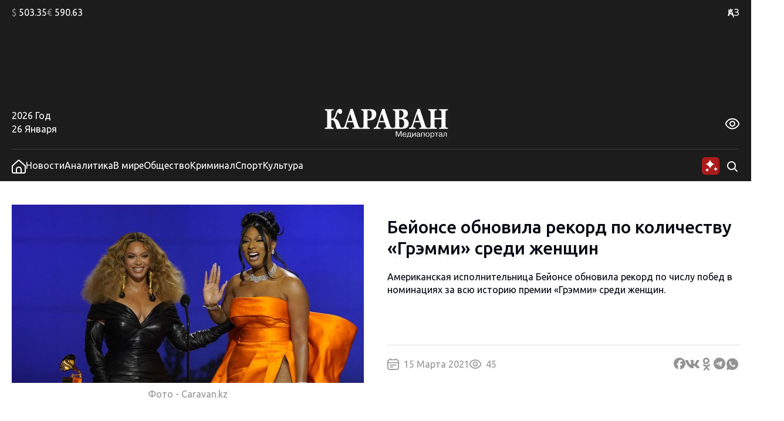

--- FILE ---
content_type: image/svg+xml
request_url: https://www.caravan.kz/wp-content/themes/caravankz/assets/img/logo_18_plus.svg
body_size: 7725
content:
<svg width="282" height="62" viewBox="0 0 282 62" fill="none" xmlns="http://www.w3.org/2000/svg">
<g clip-path="url(#clip0_3339_2928)">
<mask id="mask0_3339_2928" style="mask-type:luminance" maskUnits="userSpaceOnUse" x="0" y="0" width="220" height="62">
<path d="M220 0H0V62H220V0Z" fill="white"/>
</mask>
<g mask="url(#mask0_3339_2928)">
<path d="M0 62.2541H219.973V0.0637207H0V62.2541Z" fill="#1E1E1E"/>
<mask id="mask1_3339_2928" style="mask-type:luminance" maskUnits="userSpaceOnUse" x="0" y="-82" width="220" height="173">
<path d="M0 -81.3394H219.973V90.6467H0V-81.3394Z" fill="white"/>
</mask>
<g mask="url(#mask1_3339_2928)">
<path d="M37.3968 41.7763H26.8353C26.3829 40.1487 25.9312 38.5219 25.4788 36.8936C25.0264 35.2668 24.5484 33.7584 24.0447 32.3674C23.6831 31.3405 23.3246 30.4676 22.9692 29.7486C22.6145 29.0297 22.1776 28.4176 21.6608 27.9118C21.1696 27.4067 20.5783 27.0313 19.8869 26.7855C19.1946 26.5413 18.3775 26.4185 17.4339 26.4185V36.8231C17.4339 37.3608 17.5278 37.8416 17.7156 38.2686C17.9026 38.6948 18.2231 39.027 18.6755 39.2637C18.9207 39.3903 19.3413 39.5245 19.9365 39.6671C20.5317 39.809 21.0167 39.8962 21.3915 39.9273V41.7763H6.51147V39.9273C6.83507 39.9121 7.30999 39.8613 7.93779 39.7733C8.56481 39.6868 9.02034 39.5799 9.30513 39.4533C9.77074 39.2485 10.0936 38.9368 10.2751 38.5174C10.456 38.0987 10.5467 37.605 10.5467 37.0362V13.2411C10.5467 12.6882 10.466 12.2218 10.3039 11.8426C10.1424 11.4634 9.80954 11.132 9.30513 10.8476C8.92954 10.642 8.43832 10.4562 7.8307 10.2901C7.22308 10.1248 6.78308 10.0262 6.51147 9.99438V8.14538H21.3915V9.99438C20.9903 10.0262 20.5123 10.1051 19.9559 10.231C19.3995 10.3576 18.9727 10.4759 18.6755 10.5867C18.1711 10.7922 17.8382 11.1198 17.676 11.5703C17.5146 12.0208 17.4339 12.4986 17.4339 13.0037V24.1903H18.6972C19.2156 24.1903 19.7573 24.1 20.3206 23.918C20.8848 23.7367 21.3931 23.3689 21.8471 22.816C22.7798 21.6943 23.4782 20.5605 23.9431 19.4153C24.4071 18.2701 24.8076 17.0969 25.1428 15.8955C25.53 14.5683 25.8785 13.4428 26.1889 12.5183C26.4993 11.5938 27.1131 10.5867 28.0311 9.49611C28.4835 8.94399 29.0392 8.50562 29.6988 8.18103C30.3576 7.85718 31.0816 7.69489 31.8701 7.69489C33.1629 7.69489 34.1834 8.09835 34.9338 8.90378C35.6834 9.70997 36.0582 10.7368 36.0582 11.9852C36.0582 13.3594 35.7416 14.4303 35.1076 15.1963C34.4736 15.963 33.665 16.346 32.6826 16.346C32.0617 16.346 31.4572 16.1253 30.8682 15.6824C30.28 15.2403 29.5785 14.3871 28.7637 13.1228C28.3757 13.6127 28.0358 14.3666 27.7448 15.3859C27.4538 16.4052 27.1853 17.294 26.94 18.0524C26.4356 19.6163 25.9444 20.8062 25.4656 21.6193C24.9868 22.433 24.4374 23.1088 23.8166 23.6457V24.0719C25.627 24.6574 27.1278 25.6206 28.3175 26.9638C29.5071 28.3069 30.4709 29.942 31.2081 31.8692C31.5309 32.7072 31.8646 33.5961 32.2069 34.5357C32.5499 35.4762 32.8509 36.2778 33.1094 36.9414C33.5106 37.9683 33.9017 38.6478 34.2835 38.9793C34.6645 39.3114 34.978 39.501 35.224 39.5481C35.5212 39.6277 35.8867 39.7028 36.3205 39.7733C36.7535 39.8446 37.112 39.8962 37.3968 39.9273V41.7763Z" fill="white"/>
<path d="M53.6806 28.173L49.6966 16.0164L45.7699 28.173H53.6806ZM68.1463 41.7773H53.1498V39.9283C53.8467 39.8654 54.6669 39.7114 55.609 39.4665C56.5511 39.2215 57.0222 38.9174 57.0222 38.5541C57.0222 38.4274 57.0128 38.2856 56.9934 38.1271C56.974 37.9694 56.9189 37.7563 56.8281 37.487L54.4792 30.5195H44.9753C44.7565 31.1672 44.5159 31.9256 44.2521 32.7947C43.9882 33.6639 43.7601 34.4382 43.5676 35.117C43.3232 36.0021 43.1781 36.6422 43.1331 37.0373C43.088 37.4324 43.0655 37.7085 43.0655 37.8662C43.0655 38.3721 43.3783 38.8029 44.0053 39.1578C44.6323 39.5135 45.676 39.7706 47.1357 39.9283V41.7773H35.8447V39.9283C36.2715 39.8972 36.7534 39.8146 37.2897 39.6796C37.8267 39.5453 38.2504 39.3595 38.5608 39.1229C39.0908 38.7437 39.5401 38.2773 39.9087 37.7244C40.2781 37.1715 40.5846 36.5155 40.8306 35.7571C42.3307 31.3174 43.8346 26.8693 45.3408 22.4136C46.8478 17.958 48.5132 13.045 50.3368 7.67236H54.2169C56.7521 15.2884 58.7371 21.3079 60.1728 25.7317C61.6084 30.1562 62.8306 33.8216 63.8394 36.7286C64.0078 37.2026 64.2212 37.6342 64.4796 38.0202C64.7381 38.4077 65.1067 38.7748 65.5855 39.1229C65.9479 39.3755 66.3677 39.5651 66.8465 39.6917C67.3253 39.8176 67.7583 39.8972 68.1463 39.9283V41.7773Z" fill="white"/>
<path d="M86.635 17.768C86.635 15.2403 86.2175 13.364 85.3833 12.1391C84.5491 10.9151 83.0653 10.3023 80.9313 10.3023H79.3211V25.0677H80.1359C82.2567 25.0677 83.8701 24.4716 84.9759 23.2787C86.0825 22.0857 86.635 20.2488 86.635 17.768ZM94.2012 16.5591C94.2012 18.4552 93.8807 20.0873 93.2404 21.4532C92.601 22.8206 91.7179 23.9301 90.5927 24.7833C89.4287 25.6684 88.0994 26.3085 86.6055 26.7029C85.1125 27.0988 83.434 27.2959 81.5715 27.2959H79.3211V36.7518C79.3211 37.3206 79.408 37.8151 79.5834 38.233C79.7572 38.6524 80.0901 38.9876 80.5821 39.2409C80.8405 39.3668 81.2611 39.501 81.8431 39.6436C82.4251 39.7854 82.9164 39.8802 83.3176 39.928V41.7763H68.3987V39.928C68.7735 39.8802 69.2717 39.8135 69.8925 39.7263C70.5133 39.6398 70.9463 39.5329 71.1923 39.4062C71.6967 39.1537 72.0297 38.8458 72.1911 38.4825C72.3532 38.1192 72.434 37.6134 72.434 36.9657V13.2411C72.434 12.689 72.3564 12.2104 72.2012 11.8077C72.0459 11.4042 71.7092 11.069 71.1923 10.7998C70.8299 10.6102 70.348 10.4411 69.7466 10.2909C69.1452 10.1407 68.6959 10.0414 68.3987 9.9944V8.14539H83.5892C87.1456 8.14539 89.8035 8.83782 91.5627 10.2196C93.3212 11.6022 94.2012 13.7151 94.2012 16.5591Z" fill="white"/>
<path d="M107.695 28.173L103.711 16.0164L99.7844 28.173H107.695ZM122.161 41.7773H107.164V39.9283C107.861 39.8654 108.681 39.7114 109.623 39.4665C110.566 39.2215 111.037 38.9174 111.037 38.5541C111.037 38.4274 111.027 38.2856 111.008 38.1271C110.988 37.9694 110.933 37.7563 110.843 37.487L108.494 30.5195H98.9897C98.7709 31.1672 98.5303 31.9256 98.2665 32.7947C98.0026 33.6639 97.7745 34.4382 97.582 35.117C97.3376 36.0021 97.1925 36.6422 97.1475 37.0373C97.1024 37.4324 97.0799 37.7085 97.0799 37.8662C97.0799 38.3721 97.3927 38.8029 98.0197 39.1578C98.6467 39.5135 99.6905 39.7706 101.15 39.9283V41.7773H89.8591V39.9283C90.2859 39.8972 90.7678 39.8146 91.3041 39.6796C91.8411 39.5453 92.2648 39.3595 92.5752 39.1229C93.1052 38.7437 93.5545 38.2773 93.9231 37.7244C94.2925 37.1715 94.599 36.5155 94.845 35.7571C96.3451 31.3174 97.849 26.8693 99.3552 22.4136C100.862 17.958 102.528 13.045 104.351 7.67236H108.231C110.767 15.2884 112.752 21.3079 114.188 25.7317C115.623 30.1562 116.845 33.8216 117.854 36.7286C118.022 37.2026 118.236 37.6342 118.494 38.0202C118.753 38.4077 119.121 38.7748 119.6 39.1229C119.962 39.3755 120.382 39.5651 120.861 39.6917C121.34 39.8176 121.773 39.8972 122.161 39.9283V41.7773Z" fill="white"/>
<path d="M141.833 32.3798C141.833 30.0378 141.264 28.2411 140.125 26.9913C138.987 25.7407 137.352 25.1157 135.218 25.1157C134.972 25.1157 134.644 25.1271 134.238 25.1514C133.83 25.1749 133.529 25.1946 133.335 25.2105V37.5317C133.452 38.1164 133.814 38.6116 134.422 39.0151C135.029 39.4186 135.767 39.6203 136.633 39.6203C138.173 39.6203 139.424 38.9878 140.388 37.7213C141.351 36.4547 141.833 34.674 141.833 32.3798ZM140.475 16.2279C140.475 14.3638 140.045 12.9099 139.185 11.8671C138.325 10.8243 137.034 10.3032 135.315 10.3032C135.069 10.3032 134.748 10.3146 134.353 10.3381C133.96 10.3624 133.62 10.3821 133.335 10.398V22.864H134.345C136.439 22.864 137.985 22.2679 138.981 21.0749C139.976 19.882 140.475 18.2665 140.475 16.2279ZM146.721 26.3482C147.549 27.0436 148.221 27.9165 148.739 28.9669C149.257 30.0181 149.515 31.2543 149.515 32.6763C149.515 34.3827 149.221 35.8245 148.633 37.0015C148.045 38.1786 147.2 39.1069 146.101 39.7864C144.937 40.5137 143.595 41.0264 142.076 41.3267C140.556 41.6271 138.767 41.7772 136.711 41.7772H122.414V39.9282C122.813 39.8812 123.318 39.8099 123.926 39.7151C124.534 39.6203 124.961 39.5096 125.206 39.3829C125.685 39.1463 126.011 38.8346 126.187 38.4471C126.361 38.0603 126.448 37.5582 126.448 36.9424V13.2421C126.448 12.6733 126.377 12.1993 126.235 11.8201C126.093 11.4409 125.75 11.1087 125.206 10.8243C124.806 10.6195 124.34 10.4496 123.81 10.3146C123.28 10.1804 122.813 10.0742 122.414 9.99461V8.14636H137.371C141.135 8.14636 143.851 8.77888 145.519 10.0423C147.187 11.3066 148.022 13.1708 148.022 15.6356C148.022 16.7732 147.833 17.7728 147.459 18.6336C147.084 19.4952 146.547 20.2414 145.848 20.8732C145.214 21.4587 144.459 21.9638 143.579 22.39C142.699 22.817 141.755 23.1719 140.747 23.4563V23.9068C141.755 24.0335 142.803 24.3058 143.889 24.7244C144.975 25.1438 145.92 25.6845 146.721 26.3482Z" fill="white"/>
<path d="M167.914 28.173L163.93 16.0164L160.003 28.173H167.914ZM182.379 41.7773H167.383V39.9283C168.08 39.8654 168.9 39.7114 169.841 39.4665C170.784 39.2215 171.256 38.9174 171.256 38.5541C171.256 38.4274 171.246 38.2856 171.227 38.1271C171.207 37.9694 171.152 37.7563 171.062 37.487L168.712 30.5195H159.208C158.99 31.1672 158.749 31.9256 158.486 32.7947C158.222 33.6639 157.993 34.4382 157.801 35.117C157.556 36.0021 157.411 36.6422 157.366 37.0373C157.321 37.4324 157.299 37.7085 157.299 37.8662C157.299 38.3721 157.611 38.8029 158.238 39.1578C158.865 39.5135 159.909 39.7706 161.368 39.9283V41.7773H150.079V39.9283C150.504 39.8972 150.987 39.8146 151.523 39.6796C152.059 39.5453 152.483 39.3595 152.795 39.1229C153.324 38.7437 153.773 38.2773 154.142 37.7244C154.511 37.1715 154.818 36.5155 155.063 35.7571C156.564 31.3174 158.068 26.8693 159.574 22.4136C161.08 17.958 162.746 13.045 164.569 7.67236H168.45C170.984 15.2884 172.97 21.3079 174.406 25.7317C175.842 30.1562 177.064 33.8216 178.073 36.7286C178.241 37.2026 178.454 37.6342 178.713 38.0202C178.971 38.4077 179.341 38.7748 179.819 39.1229C180.181 39.3755 180.602 39.5651 181.08 39.6917C181.558 39.8176 181.991 39.8972 182.379 39.9283V41.7773Z" fill="white"/>
<path d="M216.234 41.7763H201.353V39.9273C201.676 39.8962 202.149 39.8491 202.769 39.7854C203.39 39.7225 203.817 39.6277 204.05 39.501C204.528 39.2637 204.858 38.9519 205.039 38.5652C205.22 38.1784 205.311 37.6839 205.311 37.0832V25.494H193.554V36.8231C193.554 37.3608 193.648 37.8416 193.835 38.2686C194.023 38.6948 194.343 39.027 194.796 39.2637C195.041 39.3903 195.461 39.5245 196.057 39.6671C196.652 39.809 197.137 39.8962 197.512 39.9273V41.7763H182.631V39.9273C182.955 39.9121 183.431 39.8613 184.058 39.7733C184.685 39.6868 185.141 39.5799 185.426 39.4533C185.891 39.2485 186.214 38.9368 186.396 38.5174C186.577 38.0987 186.667 37.605 186.667 37.0362V13.2411C186.667 12.6882 186.586 12.2218 186.425 11.8426C186.263 11.4634 185.929 11.132 185.426 10.8476C185.05 10.642 184.559 10.4562 183.951 10.2901C183.343 10.1248 182.904 10.0262 182.631 9.9944V8.14539H197.512V9.9944C197.11 10.0262 196.632 10.1051 196.076 10.231C195.52 10.3576 195.093 10.4759 194.796 10.5867C194.292 10.7922 193.958 11.1198 193.797 11.5703C193.635 12.0208 193.554 12.4986 193.554 13.0037V23.0526H205.311V13.2411C205.311 12.6882 205.227 12.2218 205.059 11.8426C204.891 11.4634 204.554 11.132 204.05 10.8476C203.713 10.658 203.264 10.4797 202.701 10.3144C202.139 10.1483 201.689 10.0414 201.353 9.9944V8.14539H216.234V9.9944C215.819 10.0262 215.354 10.0937 214.836 10.1953C214.319 10.2985 213.853 10.4289 213.439 10.5867C212.948 10.7922 212.618 11.116 212.45 11.5582C212.282 12.0011 212.198 12.4827 212.198 13.0037V36.8231C212.198 37.3919 212.282 37.8735 212.45 38.2686C212.618 38.6638 212.948 38.9959 213.439 39.2637C213.75 39.4222 214.2 39.5647 214.788 39.6906C215.377 39.8173 215.858 39.8962 216.234 39.9273V41.7763Z" fill="white"/>
<path d="M128.277 47.1708H128.25L128.277 47.5295V54.9756H127V45.6843H128.915L131.89 53.3298L134.864 45.6843H136.779V54.9756H135.503V47.5295L135.53 47.1708H135.49L132.406 54.9756H131.374L128.277 47.1708Z" fill="white"/>
<path d="M143.827 51.0472C143.8 50.1447 143.474 48.7902 141.912 48.7902C140.16 48.7902 139.766 50.2107 139.779 51.0472H143.827ZM145.022 53.0244C144.832 53.9807 144.153 55.2412 142.007 55.2412C138.584 55.2412 138.517 52.2417 138.517 51.6319C138.517 50.715 138.694 47.9673 141.885 47.9673C144.642 47.9673 145.008 50.0787 145.076 51.5379C145.076 51.6448 145.09 51.7639 145.09 51.8701H139.779C139.793 53.0244 140.364 54.4183 141.967 54.4183C143.107 54.4183 143.746 53.7547 143.881 53.0244H145.022Z" fill="white"/>
<path d="M148.783 49.0554V49.9973C148.783 51.232 148.54 53.0507 147.806 54.1526H151.419V49.0554H148.783ZM146.542 54.1526C147.235 53.1568 147.67 51.8425 147.67 49.3602V48.2325H152.614V54.1526H153.809L153.714 56.7274H152.709V54.9755H146.787V56.7274H145.782L145.673 54.1526H146.542Z" fill="white"/>
<path d="M159.635 48.2335H160.965V54.9766H159.77V49.5873L156.185 54.9766H154.84V48.2335H156.035V53.6091L159.635 48.2335Z" fill="white"/>
<path d="M167.171 51.5239C166.804 51.803 166.411 51.7499 165.65 51.8561C164.591 52.0146 163.681 52.095 163.681 53.1704C163.681 53.9531 164.238 54.4173 165.011 54.4173C165.949 54.4173 167.049 53.9797 167.144 52.095L167.171 51.5239ZM162.69 50.2233C162.676 49.3336 163.192 47.967 165.623 47.967C166.736 47.967 168.407 48.259 168.366 50.2369L168.298 53.3562C168.285 53.8864 168.298 54.1791 169.018 54.1526V54.9754C168.855 55.0156 168.733 55.0285 168.475 55.0285C167.809 55.0285 167.375 54.9216 167.239 54.0456C166.764 54.8951 165.813 55.2401 164.876 55.2401C163.436 55.2401 162.444 54.6304 162.444 53.2099C162.444 52.0548 163.056 51.3123 165.827 51.0727C166.831 50.993 167.171 51.0196 167.171 50.1436C167.171 49.838 167.144 48.7899 165.623 48.7899C165.188 48.7899 163.789 48.8164 163.83 50.2233H162.69Z" fill="white"/>
<path d="M171.625 54.9755H170.43V48.2325H176.311V54.9755H175.115V49.0553H171.625V54.9755Z" fill="white"/>
<path d="M181.267 54.4183C181.797 54.4183 183.399 54.2856 183.399 51.591C183.399 48.8971 181.797 48.7644 181.267 48.7644C180.737 48.7644 179.134 48.8971 179.134 51.591C179.134 54.2856 180.737 54.4183 181.267 54.4183ZM181.267 47.9673C183.779 47.9673 184.662 49.8125 184.662 51.6046C184.662 53.396 183.779 55.2412 181.267 55.2412C178.755 55.2412 177.872 53.396 177.872 51.6046C177.872 49.8125 178.755 47.9673 181.267 47.9673Z" fill="white"/>
<path d="M189.469 54.4177C190.433 54.4177 191.507 53.7541 191.507 51.604C191.507 49.8786 190.746 48.7896 189.401 48.7896C188.777 48.7896 187.337 49.0823 187.337 51.6306C187.337 53.7139 188.559 54.4177 189.469 54.4177ZM187.337 48.2329V49.1612H187.378C188.084 48.1396 189.034 47.9667 189.66 47.9667C191.358 47.9667 192.77 49.0823 192.77 51.604C192.77 54.2319 191.262 55.2406 189.686 55.2406C189.415 55.2406 188.03 55.1746 187.418 54.0067V57.4316H186.223V48.2329H187.337Z" fill="white"/>
<path d="M193.529 49.0553V48.2325H199.505V49.0553H197.114V54.9755H195.919V49.0553H193.529Z" fill="white"/>
<path d="M204.91 51.5239C204.543 51.803 204.15 51.7499 203.389 51.8561C202.33 52.0146 201.42 52.095 201.42 53.1704C201.42 53.9531 201.977 54.4173 202.75 54.4173C203.688 54.4173 204.788 53.9797 204.883 52.095L204.91 51.5239ZM200.429 50.2233C200.415 49.3336 200.931 47.967 203.362 47.967C204.475 47.967 206.146 48.259 206.105 50.2369L206.037 53.3562C206.024 53.8864 206.037 54.1791 206.757 54.1526V54.9754C206.594 55.0156 206.472 55.0285 206.214 55.0285C205.548 55.0285 205.114 54.9216 204.978 54.0456C204.503 54.8951 203.552 55.2401 202.615 55.2401C201.175 55.2401 200.183 54.6304 200.183 53.2099C200.183 52.0548 200.795 51.3123 203.566 51.0727C204.57 50.993 204.91 51.0196 204.91 50.1436C204.91 49.838 204.883 48.7899 203.362 48.7899C202.927 48.7899 201.528 48.8164 201.569 50.2233H200.429Z" fill="white"/>
<path d="M207.367 54.1133C208.997 54.4318 209.024 52.3606 209.024 50.7687V48.2333H213.805V54.9764H212.61V49.0562H210.137V50.7687C210.137 53.1175 209.92 55.4405 207.367 54.9764V54.1133Z" fill="white"/>
</g>
</g>
<path d="M256 0L230 31L256 62L282 31L256 0Z" fill="#AB1B1B"/>
<path d="M243.44 28.2163C244.059 27.9709 244.678 27.6563 245.296 27.2723C245.926 26.8883 246.48 26.4349 246.96 25.9123H248.32V37.0003H246.384V28.5043C246.096 28.7283 245.734 28.9469 245.296 29.1603C244.859 29.3736 244.438 29.5496 244.032 29.6883L243.44 28.2163Z" fill="white"/>
<path d="M259.414 34.0243C259.414 34.4829 259.334 34.9096 259.174 35.3043C259.014 35.6989 258.774 36.0403 258.454 36.3283C258.134 36.6163 257.734 36.8403 257.254 37.0003C256.785 37.1603 256.241 37.2403 255.622 37.2403C254.897 37.2403 254.294 37.1389 253.814 36.9363C253.334 36.7336 252.95 36.4776 252.662 36.1683C252.374 35.8589 252.166 35.5283 252.038 35.1763C251.921 34.8136 251.862 34.4723 251.862 34.1523C251.862 33.8323 251.905 33.5389 251.99 33.2723C252.086 32.9949 252.214 32.7443 252.374 32.5203C252.534 32.2856 252.716 32.0723 252.918 31.8803C253.121 31.6883 253.334 31.5176 253.558 31.3683C253.068 31.0269 252.7 30.6589 252.454 30.2643C252.22 29.8589 252.102 29.3683 252.102 28.7923C252.102 28.3763 252.182 27.9816 252.342 27.6083C252.513 27.2243 252.753 26.8883 253.062 26.6003C253.372 26.3123 253.745 26.0829 254.182 25.9123C254.62 25.7416 255.105 25.6562 255.638 25.6562C256.268 25.6562 256.801 25.7469 257.238 25.9283C257.686 26.1096 258.049 26.3443 258.326 26.6323C258.614 26.9203 258.822 27.2403 258.95 27.5923C259.078 27.9443 259.142 28.2856 259.142 28.6163C259.142 29.2029 258.982 29.7256 258.662 30.1843C258.342 30.6323 257.974 30.9896 257.558 31.2563C258.188 31.5976 258.652 31.9923 258.95 32.4403C259.26 32.8883 259.414 33.4163 259.414 34.0243ZM253.766 34.1203C253.766 34.2803 253.798 34.4509 253.862 34.6323C253.926 34.8136 254.033 34.9789 254.182 35.1283C254.332 35.2776 254.524 35.4056 254.758 35.5123C254.993 35.6083 255.286 35.6563 255.638 35.6563C255.958 35.6563 256.236 35.6136 256.47 35.5283C256.705 35.4429 256.897 35.3309 257.046 35.1923C257.196 35.0429 257.308 34.8776 257.382 34.6963C257.457 34.5043 257.494 34.3123 257.494 34.1203C257.494 33.8216 257.436 33.5603 257.318 33.3363C257.201 33.1123 257.03 32.9203 256.806 32.7603C256.593 32.5896 256.337 32.4456 256.038 32.3283C255.74 32.2003 255.409 32.0883 255.046 31.9923C254.662 32.2376 254.353 32.5363 254.118 32.8883C253.884 33.2296 253.766 33.6403 253.766 34.1203ZM257.254 28.6483C257.254 28.5096 257.222 28.3603 257.158 28.2003C257.105 28.0296 257.009 27.8749 256.87 27.7362C256.742 27.5976 256.577 27.4803 256.374 27.3843C256.172 27.2883 255.926 27.2403 255.638 27.2403C255.35 27.2403 255.1 27.2883 254.886 27.3843C254.684 27.4696 254.518 27.5869 254.39 27.7362C254.262 27.8749 254.166 28.0296 254.102 28.2003C254.038 28.3603 254.006 28.5203 254.006 28.6803C254.006 29.0856 254.156 29.4696 254.454 29.8323C254.764 30.1949 255.276 30.4829 255.99 30.6963C256.385 30.4509 256.694 30.1736 256.918 29.8643C257.142 29.5443 257.254 29.1389 257.254 28.6483Z" fill="white"/>
<path d="M261.02 31.6083H263.868V28.4722H265.596V31.6083H268.444V33.2403H265.596V36.3763H263.868V33.2403H261.02V31.6083Z" fill="white"/>
</g>
<defs>
<clipPath id="clip0_3339_2928">
<rect width="282" height="62" fill="white"/>
</clipPath>
</defs>
</svg>
